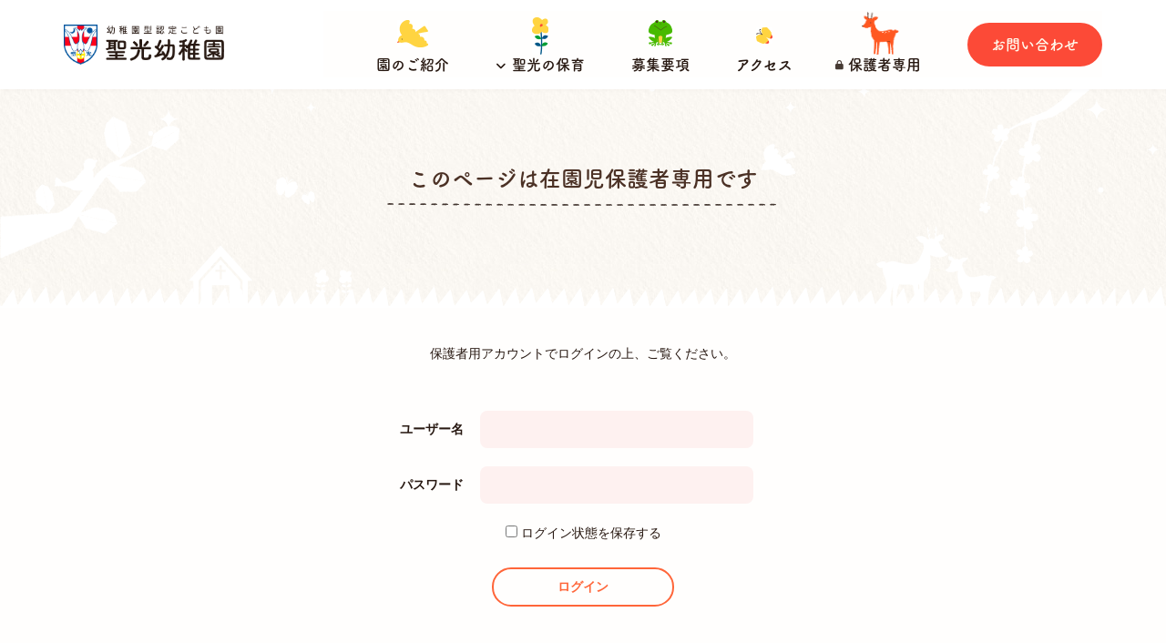

--- FILE ---
content_type: text/html; charset=UTF-8
request_url: https://seiko-kindergarten.org/hogosha-login/?redirect_to=%2Fhogosha%2F%25F0%259F%258D%2587%25E6%2595%25A3%25E6%25AD%25A9%25E3%2581%25B8%25E8%25A1%258C%25E3%2581%25A3%25E3%2581%259F%25E3%2582%2588%2F
body_size: 35526
content:
<!DOCTYPE html>
<html lang="ja">
<head prefix="og: http://ogp.me/ns# fb: http://ogp.me/ns/fb# article: http://ogp.me/ns/article#">
    <!-- Global site tag (gtag.js) - Google Analytics -->
    <script async src="https://www.googletagmanager.com/gtag/js?id=UA-57701588-8"></script>
    <script>
        window.dataLayer = window.dataLayer || [];
        function gtag(){dataLayer.push(arguments);}
        gtag('js', new Date());
        gtag('config', 'UA-57701588-8');
    </script>
	<meta charset="UTF-8">
	<meta name="viewport" content="width=device-width, initial-scale=1.0, maximum-scale=1.0, user-scalable=0" />
	<link rel="pingback" href="https://seiko-kindergarten.org/xmlrpc.php" />
    <script>
      (function(d) {
        var config = {
          kitId: 'xus1ird',
          scriptTimeout: 3000,
          async: true
        },
        h=d.documentElement,t=setTimeout(function(){h.className=h.className.replace(/\bwf-loading\b/g,"")+" wf-inactive";},config.scriptTimeout),tk=d.createElement("script"),f=false,s=d.getElementsByTagName("script")[0],a;h.className+=" wf-loading";tk.src='https://use.typekit.net/'+config.kitId+'.js';tk.async=true;tk.onload=tk.onreadystatechange=function(){a=this.readyState;if(f||a&&a!="complete"&&a!="loaded")return;f=true;clearTimeout(t);try{Typekit.load(config)}catch(e){}};s.parentNode.insertBefore(tk,s)
      })(document);
    </script>
	<!--[if lt IE 9]>
	<script src="https://seiko-kindergarten.org/wp-content/themes/habakiri/js/html5shiv.min.js"></script>
	<![endif]-->
	<title>このページは在園児保護者専用です &#8211; 幼稚園型認定こども園　聖光幼稚園</title>
<meta name='robots' content='max-image-preview:large' />
<link rel="alternate" type="application/rss+xml" title="幼稚園型認定こども園　聖光幼稚園 &raquo; フィード" href="https://seiko-kindergarten.org/feed/" />
<link rel="alternate" type="application/rss+xml" title="幼稚園型認定こども園　聖光幼稚園 &raquo; コメントフィード" href="https://seiko-kindergarten.org/comments/feed/" />
<script type="text/javascript">
window._wpemojiSettings = {"baseUrl":"https:\/\/s.w.org\/images\/core\/emoji\/14.0.0\/72x72\/","ext":".png","svgUrl":"https:\/\/s.w.org\/images\/core\/emoji\/14.0.0\/svg\/","svgExt":".svg","source":{"concatemoji":"https:\/\/seiko-kindergarten.org\/wp-includes\/js\/wp-emoji-release.min.js?ver=6.1.9"}};
/*! This file is auto-generated */
!function(e,a,t){var n,r,o,i=a.createElement("canvas"),p=i.getContext&&i.getContext("2d");function s(e,t){var a=String.fromCharCode,e=(p.clearRect(0,0,i.width,i.height),p.fillText(a.apply(this,e),0,0),i.toDataURL());return p.clearRect(0,0,i.width,i.height),p.fillText(a.apply(this,t),0,0),e===i.toDataURL()}function c(e){var t=a.createElement("script");t.src=e,t.defer=t.type="text/javascript",a.getElementsByTagName("head")[0].appendChild(t)}for(o=Array("flag","emoji"),t.supports={everything:!0,everythingExceptFlag:!0},r=0;r<o.length;r++)t.supports[o[r]]=function(e){if(p&&p.fillText)switch(p.textBaseline="top",p.font="600 32px Arial",e){case"flag":return s([127987,65039,8205,9895,65039],[127987,65039,8203,9895,65039])?!1:!s([55356,56826,55356,56819],[55356,56826,8203,55356,56819])&&!s([55356,57332,56128,56423,56128,56418,56128,56421,56128,56430,56128,56423,56128,56447],[55356,57332,8203,56128,56423,8203,56128,56418,8203,56128,56421,8203,56128,56430,8203,56128,56423,8203,56128,56447]);case"emoji":return!s([129777,127995,8205,129778,127999],[129777,127995,8203,129778,127999])}return!1}(o[r]),t.supports.everything=t.supports.everything&&t.supports[o[r]],"flag"!==o[r]&&(t.supports.everythingExceptFlag=t.supports.everythingExceptFlag&&t.supports[o[r]]);t.supports.everythingExceptFlag=t.supports.everythingExceptFlag&&!t.supports.flag,t.DOMReady=!1,t.readyCallback=function(){t.DOMReady=!0},t.supports.everything||(n=function(){t.readyCallback()},a.addEventListener?(a.addEventListener("DOMContentLoaded",n,!1),e.addEventListener("load",n,!1)):(e.attachEvent("onload",n),a.attachEvent("onreadystatechange",function(){"complete"===a.readyState&&t.readyCallback()})),(e=t.source||{}).concatemoji?c(e.concatemoji):e.wpemoji&&e.twemoji&&(c(e.twemoji),c(e.wpemoji)))}(window,document,window._wpemojiSettings);
</script>
<style type="text/css">
img.wp-smiley,
img.emoji {
	display: inline !important;
	border: none !important;
	box-shadow: none !important;
	height: 1em !important;
	width: 1em !important;
	margin: 0 0.07em !important;
	vertical-align: -0.1em !important;
	background: none !important;
	padding: 0 !important;
}
</style>
	<link rel='stylesheet' id='wp-block-library-css' href='https://seiko-kindergarten.org/wp-includes/css/dist/block-library/style.min.css?ver=6.1.9' type='text/css' media='all' />
<link rel='stylesheet' id='classic-theme-styles-css' href='https://seiko-kindergarten.org/wp-includes/css/classic-themes.min.css?ver=1' type='text/css' media='all' />
<style id='global-styles-inline-css' type='text/css'>
body{--wp--preset--color--black: #000000;--wp--preset--color--cyan-bluish-gray: #abb8c3;--wp--preset--color--white: #ffffff;--wp--preset--color--pale-pink: #f78da7;--wp--preset--color--vivid-red: #cf2e2e;--wp--preset--color--luminous-vivid-orange: #ff6900;--wp--preset--color--luminous-vivid-amber: #fcb900;--wp--preset--color--light-green-cyan: #7bdcb5;--wp--preset--color--vivid-green-cyan: #00d084;--wp--preset--color--pale-cyan-blue: #8ed1fc;--wp--preset--color--vivid-cyan-blue: #0693e3;--wp--preset--color--vivid-purple: #9b51e0;--wp--preset--gradient--vivid-cyan-blue-to-vivid-purple: linear-gradient(135deg,rgba(6,147,227,1) 0%,rgb(155,81,224) 100%);--wp--preset--gradient--light-green-cyan-to-vivid-green-cyan: linear-gradient(135deg,rgb(122,220,180) 0%,rgb(0,208,130) 100%);--wp--preset--gradient--luminous-vivid-amber-to-luminous-vivid-orange: linear-gradient(135deg,rgba(252,185,0,1) 0%,rgba(255,105,0,1) 100%);--wp--preset--gradient--luminous-vivid-orange-to-vivid-red: linear-gradient(135deg,rgba(255,105,0,1) 0%,rgb(207,46,46) 100%);--wp--preset--gradient--very-light-gray-to-cyan-bluish-gray: linear-gradient(135deg,rgb(238,238,238) 0%,rgb(169,184,195) 100%);--wp--preset--gradient--cool-to-warm-spectrum: linear-gradient(135deg,rgb(74,234,220) 0%,rgb(151,120,209) 20%,rgb(207,42,186) 40%,rgb(238,44,130) 60%,rgb(251,105,98) 80%,rgb(254,248,76) 100%);--wp--preset--gradient--blush-light-purple: linear-gradient(135deg,rgb(255,206,236) 0%,rgb(152,150,240) 100%);--wp--preset--gradient--blush-bordeaux: linear-gradient(135deg,rgb(254,205,165) 0%,rgb(254,45,45) 50%,rgb(107,0,62) 100%);--wp--preset--gradient--luminous-dusk: linear-gradient(135deg,rgb(255,203,112) 0%,rgb(199,81,192) 50%,rgb(65,88,208) 100%);--wp--preset--gradient--pale-ocean: linear-gradient(135deg,rgb(255,245,203) 0%,rgb(182,227,212) 50%,rgb(51,167,181) 100%);--wp--preset--gradient--electric-grass: linear-gradient(135deg,rgb(202,248,128) 0%,rgb(113,206,126) 100%);--wp--preset--gradient--midnight: linear-gradient(135deg,rgb(2,3,129) 0%,rgb(40,116,252) 100%);--wp--preset--duotone--dark-grayscale: url('#wp-duotone-dark-grayscale');--wp--preset--duotone--grayscale: url('#wp-duotone-grayscale');--wp--preset--duotone--purple-yellow: url('#wp-duotone-purple-yellow');--wp--preset--duotone--blue-red: url('#wp-duotone-blue-red');--wp--preset--duotone--midnight: url('#wp-duotone-midnight');--wp--preset--duotone--magenta-yellow: url('#wp-duotone-magenta-yellow');--wp--preset--duotone--purple-green: url('#wp-duotone-purple-green');--wp--preset--duotone--blue-orange: url('#wp-duotone-blue-orange');--wp--preset--font-size--small: 13px;--wp--preset--font-size--medium: 20px;--wp--preset--font-size--large: 36px;--wp--preset--font-size--x-large: 42px;--wp--preset--spacing--20: 0.44rem;--wp--preset--spacing--30: 0.67rem;--wp--preset--spacing--40: 1rem;--wp--preset--spacing--50: 1.5rem;--wp--preset--spacing--60: 2.25rem;--wp--preset--spacing--70: 3.38rem;--wp--preset--spacing--80: 5.06rem;}:where(.is-layout-flex){gap: 0.5em;}body .is-layout-flow > .alignleft{float: left;margin-inline-start: 0;margin-inline-end: 2em;}body .is-layout-flow > .alignright{float: right;margin-inline-start: 2em;margin-inline-end: 0;}body .is-layout-flow > .aligncenter{margin-left: auto !important;margin-right: auto !important;}body .is-layout-constrained > .alignleft{float: left;margin-inline-start: 0;margin-inline-end: 2em;}body .is-layout-constrained > .alignright{float: right;margin-inline-start: 2em;margin-inline-end: 0;}body .is-layout-constrained > .aligncenter{margin-left: auto !important;margin-right: auto !important;}body .is-layout-constrained > :where(:not(.alignleft):not(.alignright):not(.alignfull)){max-width: var(--wp--style--global--content-size);margin-left: auto !important;margin-right: auto !important;}body .is-layout-constrained > .alignwide{max-width: var(--wp--style--global--wide-size);}body .is-layout-flex{display: flex;}body .is-layout-flex{flex-wrap: wrap;align-items: center;}body .is-layout-flex > *{margin: 0;}:where(.wp-block-columns.is-layout-flex){gap: 2em;}.has-black-color{color: var(--wp--preset--color--black) !important;}.has-cyan-bluish-gray-color{color: var(--wp--preset--color--cyan-bluish-gray) !important;}.has-white-color{color: var(--wp--preset--color--white) !important;}.has-pale-pink-color{color: var(--wp--preset--color--pale-pink) !important;}.has-vivid-red-color{color: var(--wp--preset--color--vivid-red) !important;}.has-luminous-vivid-orange-color{color: var(--wp--preset--color--luminous-vivid-orange) !important;}.has-luminous-vivid-amber-color{color: var(--wp--preset--color--luminous-vivid-amber) !important;}.has-light-green-cyan-color{color: var(--wp--preset--color--light-green-cyan) !important;}.has-vivid-green-cyan-color{color: var(--wp--preset--color--vivid-green-cyan) !important;}.has-pale-cyan-blue-color{color: var(--wp--preset--color--pale-cyan-blue) !important;}.has-vivid-cyan-blue-color{color: var(--wp--preset--color--vivid-cyan-blue) !important;}.has-vivid-purple-color{color: var(--wp--preset--color--vivid-purple) !important;}.has-black-background-color{background-color: var(--wp--preset--color--black) !important;}.has-cyan-bluish-gray-background-color{background-color: var(--wp--preset--color--cyan-bluish-gray) !important;}.has-white-background-color{background-color: var(--wp--preset--color--white) !important;}.has-pale-pink-background-color{background-color: var(--wp--preset--color--pale-pink) !important;}.has-vivid-red-background-color{background-color: var(--wp--preset--color--vivid-red) !important;}.has-luminous-vivid-orange-background-color{background-color: var(--wp--preset--color--luminous-vivid-orange) !important;}.has-luminous-vivid-amber-background-color{background-color: var(--wp--preset--color--luminous-vivid-amber) !important;}.has-light-green-cyan-background-color{background-color: var(--wp--preset--color--light-green-cyan) !important;}.has-vivid-green-cyan-background-color{background-color: var(--wp--preset--color--vivid-green-cyan) !important;}.has-pale-cyan-blue-background-color{background-color: var(--wp--preset--color--pale-cyan-blue) !important;}.has-vivid-cyan-blue-background-color{background-color: var(--wp--preset--color--vivid-cyan-blue) !important;}.has-vivid-purple-background-color{background-color: var(--wp--preset--color--vivid-purple) !important;}.has-black-border-color{border-color: var(--wp--preset--color--black) !important;}.has-cyan-bluish-gray-border-color{border-color: var(--wp--preset--color--cyan-bluish-gray) !important;}.has-white-border-color{border-color: var(--wp--preset--color--white) !important;}.has-pale-pink-border-color{border-color: var(--wp--preset--color--pale-pink) !important;}.has-vivid-red-border-color{border-color: var(--wp--preset--color--vivid-red) !important;}.has-luminous-vivid-orange-border-color{border-color: var(--wp--preset--color--luminous-vivid-orange) !important;}.has-luminous-vivid-amber-border-color{border-color: var(--wp--preset--color--luminous-vivid-amber) !important;}.has-light-green-cyan-border-color{border-color: var(--wp--preset--color--light-green-cyan) !important;}.has-vivid-green-cyan-border-color{border-color: var(--wp--preset--color--vivid-green-cyan) !important;}.has-pale-cyan-blue-border-color{border-color: var(--wp--preset--color--pale-cyan-blue) !important;}.has-vivid-cyan-blue-border-color{border-color: var(--wp--preset--color--vivid-cyan-blue) !important;}.has-vivid-purple-border-color{border-color: var(--wp--preset--color--vivid-purple) !important;}.has-vivid-cyan-blue-to-vivid-purple-gradient-background{background: var(--wp--preset--gradient--vivid-cyan-blue-to-vivid-purple) !important;}.has-light-green-cyan-to-vivid-green-cyan-gradient-background{background: var(--wp--preset--gradient--light-green-cyan-to-vivid-green-cyan) !important;}.has-luminous-vivid-amber-to-luminous-vivid-orange-gradient-background{background: var(--wp--preset--gradient--luminous-vivid-amber-to-luminous-vivid-orange) !important;}.has-luminous-vivid-orange-to-vivid-red-gradient-background{background: var(--wp--preset--gradient--luminous-vivid-orange-to-vivid-red) !important;}.has-very-light-gray-to-cyan-bluish-gray-gradient-background{background: var(--wp--preset--gradient--very-light-gray-to-cyan-bluish-gray) !important;}.has-cool-to-warm-spectrum-gradient-background{background: var(--wp--preset--gradient--cool-to-warm-spectrum) !important;}.has-blush-light-purple-gradient-background{background: var(--wp--preset--gradient--blush-light-purple) !important;}.has-blush-bordeaux-gradient-background{background: var(--wp--preset--gradient--blush-bordeaux) !important;}.has-luminous-dusk-gradient-background{background: var(--wp--preset--gradient--luminous-dusk) !important;}.has-pale-ocean-gradient-background{background: var(--wp--preset--gradient--pale-ocean) !important;}.has-electric-grass-gradient-background{background: var(--wp--preset--gradient--electric-grass) !important;}.has-midnight-gradient-background{background: var(--wp--preset--gradient--midnight) !important;}.has-small-font-size{font-size: var(--wp--preset--font-size--small) !important;}.has-medium-font-size{font-size: var(--wp--preset--font-size--medium) !important;}.has-large-font-size{font-size: var(--wp--preset--font-size--large) !important;}.has-x-large-font-size{font-size: var(--wp--preset--font-size--x-large) !important;}
.wp-block-navigation a:where(:not(.wp-element-button)){color: inherit;}
:where(.wp-block-columns.is-layout-flex){gap: 2em;}
.wp-block-pullquote{font-size: 1.5em;line-height: 1.6;}
</style>
<link rel='stylesheet' id='habakiri-assets-css' href='https://seiko-kindergarten.org/wp-content/themes/habakiri/css/assets.min.css?ver=6.1.9' type='text/css' media='all' />
<link rel='stylesheet' id='habakiri-css' href='https://seiko-kindergarten.org/wp-content/themes/habakiri/style.min.css?ver=20221116035727' type='text/css' media='all' />
<link rel='stylesheet' id='habakiri-child-css' href='https://seiko-kindergarten.org/wp-content/themes/habakiri-child/style.css?ver=20221116035727' type='text/css' media='all' />
<link rel='stylesheet' id='jquery.lightbox.min.css-css' href='https://seiko-kindergarten.org/wp-content/plugins/wp-jquery-lightbox/styles/lightbox.min.css?ver=1.4.8.2' type='text/css' media='all' />
<script type='text/javascript' src='https://seiko-kindergarten.org/wp-includes/js/jquery/jquery.min.js?ver=3.6.1' id='jquery-core-js'></script>
<script type='text/javascript' src='https://seiko-kindergarten.org/wp-includes/js/jquery/jquery-migrate.min.js?ver=3.3.2' id='jquery-migrate-js'></script>
<script type='text/javascript' src='https://seiko-kindergarten.org/wp-content/themes/habakiri-child/src/js/scroll-fade.js?ver=6.1.9' id='scroll-script-js'></script>
<script type='text/javascript' src='https://seiko-kindergarten.org/wp-content/themes/habakiri-child/src/js/loading.js?ver=6.1.9' id='loading-script-js'></script>
<script type='text/javascript' src='https://seiko-kindergarten.org/wp-content/themes/habakiri-child/src/js/slider.js?ver=6.1.9' id='slider-script-js'></script>
<script type='text/javascript' src='https://seiko-kindergarten.org/wp-content/themes/habakiri-child/src/js/ie-img.js?ver=6.1.9' id='ie-img-script-js'></script>
<link rel="https://api.w.org/" href="https://seiko-kindergarten.org/wp-json/" /><link rel="alternate" type="application/json" href="https://seiko-kindergarten.org/wp-json/wp/v2/pages/15727" /><link rel="EditURI" type="application/rsd+xml" title="RSD" href="https://seiko-kindergarten.org/xmlrpc.php?rsd" />
<link rel="wlwmanifest" type="application/wlwmanifest+xml" href="https://seiko-kindergarten.org/wp-includes/wlwmanifest.xml" />
<meta name="generator" content="WordPress 6.1.9" />
<link rel="canonical" href="https://seiko-kindergarten.org/hogosha-login/" />
<link rel='shortlink' href='https://seiko-kindergarten.org/?p=15727' />
<link rel="alternate" type="application/json+oembed" href="https://seiko-kindergarten.org/wp-json/oembed/1.0/embed?url=https%3A%2F%2Fseiko-kindergarten.org%2Fhogosha-login%2F" />
<link rel="alternate" type="text/xml+oembed" href="https://seiko-kindergarten.org/wp-json/oembed/1.0/embed?url=https%3A%2F%2Fseiko-kindergarten.org%2Fhogosha-login%2F&#038;format=xml" />
		<style>
		/* Safari 6.1+ (10.0 is the latest version of Safari at this time) */
		@media (max-width: 991px) and (min-color-index: 0) and (-webkit-min-device-pixel-ratio: 0) { @media () {
			display: block !important;
			.header__col {
				width: 100%;
			}
		}}
		</style>
		<style type="text/css" id="custom-background-css">
body.custom-background { background-color: #fffefd; }
</style>
	<style>a{color:#ff6539}a:focus,a:active,a:hover{color:#ff6539}.site-branding a{color:#000}.responsive-nav a{color:#271811;font-size:16px}.responsive-nav a small{color:#777;font-size:10px}.responsive-nav a:hover small,.responsive-nav a:active small,.responsive-nav .current-menu-item small,.responsive-nav .current-menu-ancestor small,.responsive-nav .current-menu-parent small,.responsive-nav .current_page_item small,.responsive-nav .current_page_parent small{color:#777777}.responsive-nav .menu>.menu-item>a,.header--transparency.header--fixed--is_scrolled .responsive-nav .menu>.menu-item>a{background-color:#fffefd;padding:23px 15px}.responsive-nav .menu>.menu-item>a:hover,.responsive-nav .menu>.menu-item>a:active,.responsive-nav .menu>.current-menu-item>a,.responsive-nav .menu>.current-menu-ancestor>a,.responsive-nav .menu>.current-menu-parent>a,.responsive-nav .menu>.current_page_item>a,.responsive-nav .menu>.current_page_parent>a,.header--transparency.header--fixed--is_scrolled .responsive-nav .menu>.menu-item>a:hover,.header--transparency.header--fixed--is_scrolled .responsive-nav .menu>.menu-item>a:active,.header--transparency.header--fixed--is_scrolled .responsive-nav .menu>.current-menu-item>a,.header--transparency.header--fixed--is_scrolled .responsive-nav .menu>.current-menu-ancestor>a,.header--transparency.header--fixed--is_scrolled .responsive-nav .menu>.current-menu-parent>a,.header--transparency.header--fixed--is_scrolled .responsive-nav .menu>.current_page_item>a,.header--transparency.header--fixed--is_scrolled .responsive-nav .menu>.current_page_parent>a{background-color:#fffefd;color:#ff6539}.responsive-nav .sub-menu a{background-color:#ff6539;color:#ffffff}.responsive-nav .sub-menu a:hover,.responsive-nav .sub-menu a:active,.responsive-nav .sub-menu .current-menu-item a,.responsive-nav .sub-menu .current-menu-ancestor a,.responsive-nav .sub-menu .current-menu-parent a,.responsive-nav .sub-menu .current_page_item a,.responsive-nav .sub-menu .current_page_parent a{background-color:#ff6539;color:#ffffff}.off-canvas-nav{font-size:12px}.responsive-nav,.header--transparency.header--fixed--is_scrolled .responsive-nav{background-color:#fffefd}#responsive-btn{background-color:transparent;border-color:#ea5843;color:#ea5843}#responsive-btn:hover{background-color:#ffeded;border-color:transparent;color:#ea5843}.habakiri-slider__transparent-layer{background-color:rgba( 0,0,0, 0.1 )}.page-header{background-color:#fffefd;color:#fff}.pagination>li>a{color:#ff6539}.pagination>li>span{background-color:#ff6539;border-color:#ff6539}.pagination>li>a:focus,.pagination>li>a:hover,.pagination>li>span:focus,.pagination>li>span:hover{color:#ff6539}.header{background-color:#fff}.header--transparency.header--fixed--is_scrolled{background-color:#fff !important}.footer{background-color:#fffefd}.footer-widget-area a{color:#ea5843}.footer-widget-area,.footer-widget-area .widget_calendar #wp-calendar caption{color:#271811}.footer-widget-area .widget_calendar #wp-calendar,.footer-widget-area .widget_calendar #wp-calendar *{border-color:#271811}@media(min-width:992px){.responsive-nav{display:block}.off-canvas-nav,#responsive-btn{display:none !important}.header--2row{padding-bottom:0}.header--2row .header__col,.header--center .header__col{display:block}.header--2row .responsive-nav,.header--center .responsive-nav{margin-right:-1000px;margin-left:-1000px;padding-right:1000px;padding-left:1000px}.header--center .site-branding{text-align:center}}</style>    <script src="https://kit.fontawesome.com/16a6407117.js" crossorigin="anonymous"></script>
    <meta name="description" content="京都市左京区で1931年に認可された聖光幼稚園。キリスト教愛の息づく保育を目指し、一人ひとりを大切に、みどりに囲まれた自然の中でのびのび優しい心を育てます。">
    <meta property="og:url" content="https://seiko-kindergarten.org/">
    <meta property="og:type" content="website">
    <meta property="og:title" content="幼稚園型認定こども園　聖光幼稚園">
    <meta property="og:site_name" content="幼稚園型認定こども園　聖光幼稚園">
    <meta property="og:image" content="https://seiko-kindergarten.org/wp-content/themes/habakiri-child/images/ogp2022.png">
    <meta property="og:description" content="京都市左京区で1931年に認可された聖光幼稚園。キリスト教愛の息づく保育を目指し、一人ひとりを大切に、みどりに囲まれた自然の中でのびのび優しい心を育てます。">
    <link rel="apple-touch-icon" sizes="180x180" href="https://seiko-kindergarten.org/favicon/apple-touch-icon.png">
    <link rel="icon" type="image/png" sizes="32x32" href="https://seiko-kindergarten.org/favicon/favicon-32x32.png">
    <link rel="icon" type="image/png" sizes="16x16" href="https://seiko-kindergarten.org/favicon/favicon-16x16.png">
    <link rel="manifest" href="https://seiko-kindergarten.org/favicon/site.webmanifest">
    <link rel="mask-icon" href="https://seiko-kindergarten.org/favicon/safari-pinned-tab.svg" color="#5bbad5">
    <link rel="shortcut icon" href="https://seiko-kindergarten.org/favicon/favicon.ico">
    <meta name="msapplication-TileColor" content="#da532c">
    <meta name="msapplication-config" content="https://seiko-kindergarten.org/favicon/browserconfig.xml">
    <meta name="theme-color" content="#ffffff">
    <meta name='robots' content='noindex' /></head>
<body class="page-template page-template-templates page-template-full-width-fixed page-template-templatesfull-width-fixed-php page page-id-15727 custom-background">

    <div class="loading">
        <div class="loading-wrap">
            <img class="loading-church" src="https://seiko-kindergarten.org/wp-content/themes/habakiri-child/images/church@2x.png" /><img class="loading-text" src="https://seiko-kindergarten.org/wp-content/themes/habakiri-child/images/loading@2x.png" />
        </div>
    </div>

<div id="container">
		<header id="header" class="header header--default ">
				<div class="container">
			<div class="row header__content">
				<div class="col-xs-10 col-md-3 header__col">
					
<div class="site-branding">
	<h1 class="site-branding__heading">
		<a href="https://seiko-kindergarten.org/" rel="home"><img src="https://seiko-kindergarten.org/wp-content/uploads/2022/05/logo2022-2x.png" alt="幼稚園型認定こども園　聖光幼稚園" class="site-branding__logo" /></a>	</h1>
<!-- end .site-branding --></div>
				<!-- end .header__col --></div>
				<div class="col-xs-2 col-md-9 header__col global-nav-wrapper clearfix">
					
<nav class="global-nav js-responsive-nav nav--hide" role="navigation">
	<div class="menu-menu-container"><ul id="menu-menu" class="menu"><li id="menu-item-5729" class="menu-diary menu-item menu-item-type-post_type menu-item-object-page menu-item-5729"><a href="https://seiko-kindergarten.org/diary/">園の日誌</a></li>
<li id="menu-item-5730" class="menu-info menu-item menu-item-type-custom menu-item-object-custom menu-item-5730"><a href="/info">お知らせ</a></li>
<li id="menu-item-5728" class="menu-about menu-item menu-item-type-post_type menu-item-object-page menu-item-5728"><a title="園のご紹介" href="https://seiko-kindergarten.org/about/">園のご紹介<i class="fa-solid fa-chevron-right"></i></a></li>
<li id="menu-item-5722" class="menu-hoiku menu-item menu-item-type-post_type menu-item-object-page menu-item-has-children menu-item-5722"><a title="聖光の保育" href="https://seiko-kindergarten.org/hoiku/"><i class="fa-solid fa-angle-down"></i>聖光の保育<i class="fa-solid fa-chevron-right"></i></a>
<ul class="sub-menu">
	<li id="menu-item-5727" class="menu-item menu-item-type-post_type menu-item-object-page menu-item-5727"><a title="聖光幼稚園の生活" href="https://seiko-kindergarten.org/hoiku/seikatsu/">園の生活<i class="fa-solid fa-chevron-right"></i></a></li>
	<li id="menu-item-5724" class="menu-item menu-item-type-post_type menu-item-object-page menu-item-5724"><a title="延長保育「みどり組」" href="https://seiko-kindergarten.org/hoiku/midorigumi/">延長保育「みどり組」<i class="fa-solid fa-chevron-right"></i></a></li>
	<li id="menu-item-5726" class="menu-item menu-item-type-post_type menu-item-object-page menu-item-5726"><a title="１・２歳児保育「ひよこ組」" href="https://seiko-kindergarten.org/hoiku/hiyokogumi/">１・２歳児保育「ひよこ組」<i class="fa-solid fa-chevron-right"></i></a></li>
	<li id="menu-item-5725" class="menu-item menu-item-type-post_type menu-item-object-page menu-item-5725"><a title="親子登園事業" href="https://seiko-kindergarten.org/hoiku/ichigogumi/">親子登園事業「いちご組」<i class="fa-solid fa-chevron-right"></i></a></li>
	<li id="menu-item-5723" class="menu-item menu-item-type-post_type menu-item-object-page menu-item-5723"><a title="食育" href="https://seiko-kindergarten.org/hoiku/shokuiku/">食育<i class="fa-solid fa-chevron-right"></i></a></li>
</ul>
</li>
<li id="menu-item-5721" class="menu-youkou menu-item menu-item-type-post_type menu-item-object-page menu-item-5721"><a title="募集要項" href="https://seiko-kindergarten.org/youkou/">募集要項<i class="fa-solid fa-chevron-right"></i></a></li>
<li id="menu-item-5731" class="menu-access menu-item menu-item-type-custom menu-item-object-custom menu-item-5731"><a title="アクセス" href="/about#access">アクセス<i class="fa-solid fa-chevron-right"></i></a></li>
<li id="menu-item-15701" class="menu-hogosha menu-item menu-item-type-custom menu-item-object-custom menu-item-15701"><a title="在園児保護者専用" href="/hogosha"><i class="fa-solid fa-lock"></i>保護者専用</a></li>
<li id="menu-item-5720" class="menu-contact menu-item menu-item-type-post_type menu-item-object-page menu-item-5720"><a title="お問い合わせ" href="https://seiko-kindergarten.org/contact/">お問い合わせ<i class="fa-solid fa-chevron-right"></i></a></li>
</ul></div><!-- end .global-nav --></nav>
					<div id="responsive-btn"></div>
				<!-- end .header__col --></div>
			<!-- end .row --></div>
		<!-- end .container --></div>
			<!-- end #header --></header>
	<div id="contents">
		
		<div class="page-header text-center " >
			<div class="container">
				<h1 class="page-header__title ">
					このページは在園児保護者専用です				</h1>
							<!-- end .container --></div>
		<!-- end .page-header --></div>
		<div class="sub-page-contents">

	<div class="container">
		<main id="main" role="main">


										<article class="article article--page post-15727 page type-page status-publish">
	<div class="entry">
						<div class="entry__content">
			
<div class="is-layout-constrained wp-block-group hogosha-login-content"><div class="wp-block-group__inner-container">
<p class="logged-out text-center">保護者用アカウントでログインの上、ご覧ください。</p>



<p class="logged-in text-center"><i class="fa-solid fa-check"></i></p>



<p class="logged-in text-center">現在、ログインが正常に完了しています。以下のボタンから保護者専用コンテンツをご覧ください。</p>



<p class="logged-in text-center"><a class="btn btn-seiko" href="/hogosha">保護者専用ページへ</a></p>


<div class="logged-out has-login-form hogosha-login text-center wp-block-loginout"><form name="loginform" id="loginform" action="https://seiko-kindergarten.org/wp-login.php" method="post"><p class="login-username">
				<label for="user_login">ユーザー名またはメールアドレス</label>
				<input type="text" name="log" id="user_login" autocomplete="username" class="input" value="" size="20" />
			</p><p class="login-password">
				<label for="user_pass">パスワード</label>
				<input type="password" name="pwd" id="user_pass" autocomplete="current-password" class="input" value="" size="20" />
			</p><p class="login-remember"><label><input name="rememberme" type="checkbox" id="rememberme" value="forever" /> ログイン状態を保存する</label></p><p class="login-submit">
				<input type="submit" name="wp-submit" id="wp-submit" class="button button-primary" value="ログイン" />
				<input type="hidden" name="redirect_to" value="https://seiko-kindergarten.org/hogosha-login/?redirect_to=%2Fhogosha%2F%25F0%259F%258D%2587%25E6%2595%25A3%25E6%25AD%25A9%25E3%2581%25B8%25E8%25A1%258C%25E3%2581%25A3%25E3%2581%259F%25E3%2582%2588%2F" />
			</p></form></div></div></div>
		<!-- end .entry__content --></div>
			<!-- end .entry --></div>

		</article>
			
		<!-- end #main --></main>
	<!-- end .container --></div>

<!-- end .sub-page-contents --></div>
			<!-- end #contents --></div>
	<footer id="footer" class="footer">
		
		                <section class="footer-contact section text-center">
            <div class="container">
                <div class="row">
                    <h1 class="h4 tsukub">どうぞお気軽に<br class="mobile">お問い合わせください</h1>
                    <img src="https://seiko-kindergarten.org/wp-content/themes/habakiri-child/images/deco-lfooter.png" width="306" height="222" alt="とりイラスト" class="lfooter">
                    <img src="https://seiko-kindergarten.org/wp-content/themes/habakiri-child/images/deco-rfooter.png" width="306" height="298" alt="とりイラスト" class="rfooter">
                </div>
                <div class="row">
                    <div class="col-sm-10 col-sm-offset-1 footer-contact-items">
                        <div class="row">
                            <div class="col-sm-6 footer-contact-item footer-contact-item-tel">
                                <h2 class="h4">お電話でのお問い合わせ</h2>
                                <p class="number h2"><a href="tel:0757917481">075-791-7481</a></p>
                                <aside>電話受付　平日9：00〜17：00<br/>FAX 075-781-5781</aside>
                            </div>
                            <div class="col-sm-6 footer-contact-item footer-contact-item-mail">
                                <h2 class="h4">メールでのお問い合わせ</h2>
                                <a class="h4 mailbtn" href="https://seiko-kindergarten.org/contact/">メールフォームへ</a>
                            </div>
                        </div>
                    </div>
                </div>
            </div>
        </section>

		
				<div class="social-nav section tsukub">
			<div class="container">
				<div class="menu-footer-nav-container"><ul id="menu-footer-nav" class="menu"><li id="menu-item-5735" class="menu-item menu-item-type-post_type menu-item-object-page menu-item-5735"><a href="https://seiko-kindergarten.org/about/">園のご紹介</a></li>
<li id="menu-item-5734" class="menu-item menu-item-type-post_type menu-item-object-page menu-item-5734"><a href="https://seiko-kindergarten.org/hoiku/">聖光の保育</a></li>
<li id="menu-item-5733" class="menu-item menu-item-type-post_type menu-item-object-page menu-item-5733"><a href="https://seiko-kindergarten.org/youkou/">募集要項</a></li>
<li id="menu-item-5738" class="menu-item menu-item-type-custom menu-item-object-custom menu-item-5738"><a href="/about#access">アクセス</a></li>
<li id="menu-item-5732" class="menu-item menu-item-type-post_type menu-item-object-page menu-item-5732"><a href="https://seiko-kindergarten.org/contact/">お問い合わせ</a></li>
<li id="menu-item-5737" class="menu-item menu-item-type-custom menu-item-object-custom menu-item-5737"><a href="/info">お知らせ</a></li>
<li id="menu-item-5736" class="menu-item menu-item-type-post_type menu-item-object-page menu-item-5736"><a href="https://seiko-kindergarten.org/diary/">園の日誌</a></li>
</ul></div>			<!-- end .container --></div>
		<!-- end .social-nav --></div>
		
        <section class="footer-info section text-center">
            <div class="container">
                <a href="https://seiko-kindergarten.org" class="footer-info-logo"><h1><img src="https://seiko-kindergarten.org/wp-content/themes/habakiri-child/images/logo2022@2x.png" alt="聖光幼稚園"></h1></a>
                <div>
                    〒606-0942 京都府京都市左京区松ケ崎樋ノ上町２<br>TEL 075-791-7481　FAX 075-781-5781
                </div>
                <div class="footer-info-copyright">
                    © SEIKO YOCHIEN ALL RIGHTS RESERVED.
                </div>
            </div>
        </section>

        	<!-- end #footer --></footer>
<div id="bg" class="bg"><i></i></div>
<!-- end #container --></div>
		<script>
		jQuery( function( $ ) {
			$( '.js-responsive-nav' ).responsive_nav( {
				direction: 'right'
			} );
		} );
		</script>
		<script type='text/javascript' src='https://seiko-kindergarten.org/wp-content/themes/habakiri/js/app.min.js?ver=6.1.9' id='habakiri-js'></script>
<script type='text/javascript' src='https://seiko-kindergarten.org/wp-content/plugins/wp-jquery-lightbox/jquery.touchwipe.min.js?ver=1.4.8.2' id='wp-jquery-lightbox-swipe-js'></script>
<script type='text/javascript' id='wp-jquery-lightbox-js-extra'>
/* <![CDATA[ */
var JQLBSettings = {"showTitle":"0","showCaption":"0","showNumbers":"1","fitToScreen":"1","resizeSpeed":"400","showDownload":"0","navbarOnTop":"0","marginSize":"0","slideshowSpeed":"4000","prevLinkTitle":"\u524d\u306e\u753b\u50cf","nextLinkTitle":"\u6b21\u306e\u753b\u50cf","closeTitle":"\u30ae\u30e3\u30e9\u30ea\u30fc\u3092\u9589\u3058\u308b","image":"\u753b\u50cf ","of":"\u306e","download":"\u30c0\u30a6\u30f3\u30ed\u30fc\u30c9","pause":"(\u30b9\u30e9\u30a4\u30c9\u30b7\u30e7\u30fc\u3092\u505c\u6b62\u3059\u308b)","play":"(\u30b9\u30e9\u30a4\u30c9\u30b7\u30e7\u30fc\u3092\u518d\u751f\u3059\u308b)"};
/* ]]> */
</script>
<script type='text/javascript' src='https://seiko-kindergarten.org/wp-content/plugins/wp-jquery-lightbox/jquery.lightbox.min.js?ver=1.4.8.2' id='wp-jquery-lightbox-js'></script>
</body>
</html>
